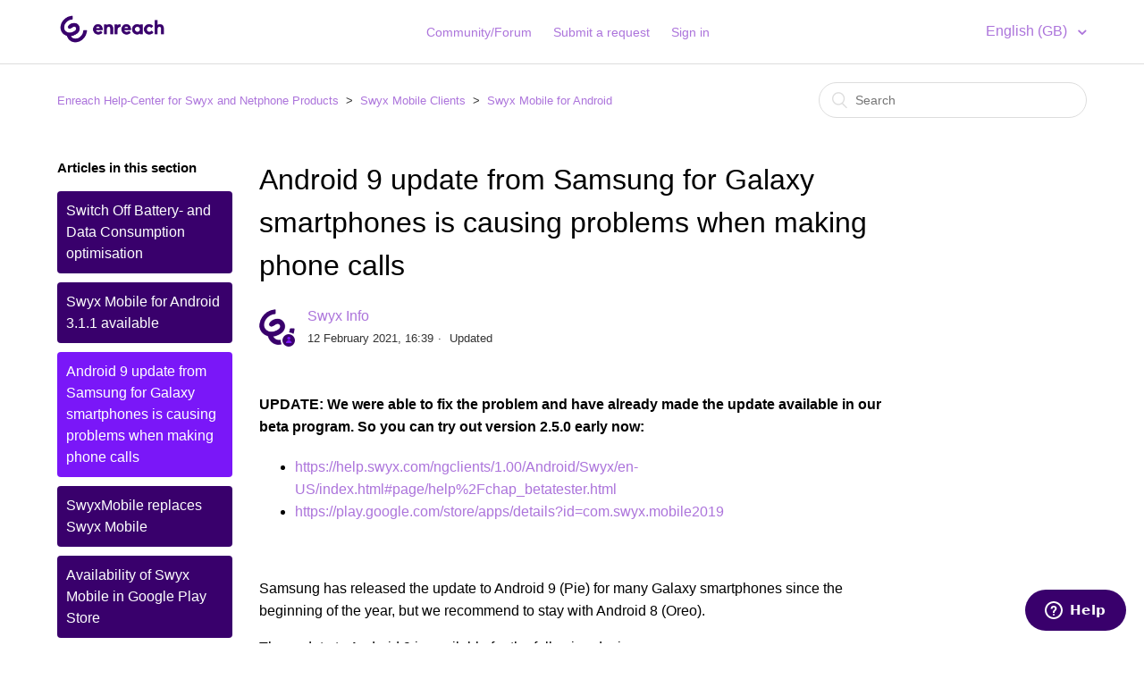

--- FILE ---
content_type: text/html; charset=utf-8
request_url: https://service.swyx.net/hc/en-gb/articles/360004135339-Android-9-update-from-Samsung-for-Galaxy-smartphones-is-causing-problems-when-making-phone-calls
body_size: 7004
content:
<!DOCTYPE html>
<html dir="ltr" lang="en-GB">
<head>
  <meta charset="utf-8" />
  <!-- v26613 -->


  <title>Android 9 update from Samsung for Galaxy smartphones is causing problems when making phone calls &ndash; Enreach Help-Center for Swyx and Netphone Products</title>

  <meta name="csrf-param" content="authenticity_token">
<meta name="csrf-token" content="">

  <meta name="description" content="UPDATE: We were able to fix the problem and have already made the update available in our beta program. So you can try out version 2.5.0..." /><meta property="og:image" content="https://service.swyx.net/hc/theming_assets/01HZPM8GJA4PJKREN9FM5QQZTX" />
<meta property="og:type" content="website" />
<meta property="og:site_name" content="Enreach Help-Center for Swyx and Netphone Products" />
<meta property="og:title" content="Android 9 update from Samsung for Galaxy smartphones is causing problems when making phone calls" />
<meta property="og:description" content="UPDATE: We were able to fix the problem and have already made the update available in our beta program. So you can try out version 2.5.0 early now:

https://help.swyx.com/ngclients/1.00/Android/Swy..." />
<meta property="og:url" content="https://service.swyx.net/hc/en-gb/articles/360004135339-Android-9-update-from-Samsung-for-Galaxy-smartphones-is-causing-problems-when-making-phone-calls" />
<link rel="canonical" href="https://service.swyx.net/hc/en-gb/articles/360004135339-Android-9-update-from-Samsung-for-Galaxy-smartphones-is-causing-problems-when-making-phone-calls">
<link rel="alternate" hreflang="de" href="https://service.swyx.net/hc/de/articles/360004135339-Android-9-Update-von-Samsung-f%C3%BCr-die-Galaxy-Smartphones-bereitet-Probleme-beim-Telefonieren">
<link rel="alternate" hreflang="en-gb" href="https://service.swyx.net/hc/en-gb/articles/360004135339-Android-9-update-from-Samsung-for-Galaxy-smartphones-is-causing-problems-when-making-phone-calls">
<link rel="alternate" hreflang="x-default" href="https://service.swyx.net/hc/de/articles/360004135339-Android-9-Update-von-Samsung-f%C3%BCr-die-Galaxy-Smartphones-bereitet-Probleme-beim-Telefonieren">

  <link rel="stylesheet" href="//static.zdassets.com/hc/assets/application-43dc745333a4019d79cea53328730603.css" media="all" id="stylesheet" />
    <!-- Entypo pictograms by Daniel Bruce — www.entypo.com -->
    <link rel="stylesheet" href="//static.zdassets.com/hc/assets/theming_v1_support-e05586b61178dcde2a13a3d323525a18.css" media="all" />
  <link rel="stylesheet" type="text/css" href="/hc/theming_assets/1331146/1649409/style.css?digest=15735951592220">

  <link rel="icon" type="image/x-icon" href="/hc/theming_assets/01HZPM8GP8HP7RFDAHWHV29PQ5">

    <script src="//static.zdassets.com/hc/assets/jquery-09d07e20ce042ef10e301661ad1f316c.js"></script>
    <script>
(function(i,s,o,g,r,a,m){i['GoogleAnalyticsObject']=r;i[r]=i[r]||function(){
 (i[r].q=i[r].q||[]).push(arguments)},i[r].l=1*new Date();a=s.createElement(o),
 m=s.getElementsByTagName(o)[0];a.async=1;a.src=g;m.parentNode.insertBefore(a,m)
 })(window,document,'script','//www.google-analytics.com/analytics.js','ga');

ga('create', 'UA-1264558-7', 'auto');
ga('send', 'pageview');

</script>

    

  <meta content="width=device-width, initial-scale=1.0, maximum-scale=1.0, user-scalable=0" name="viewport" />
<script> var assetsSorttable = "/hc/theming_assets/01HZPM8787Y7Z48EYGWFPXH249"; </script>
  <script type="text/javascript" src="/hc/theming_assets/1331146/1649409/script.js?digest=15735951592220"></script>
</head>
<body class="community-enabled">
  
  
  

  <header class="header">
  <div class="logo">
    <a title="Home" href="/hc/en-gb">
      <img src="/hc/theming_assets/01HZPM8GJA4PJKREN9FM5QQZTX" alt="Logo">
    </a>
    
    
  </div>
  
   
  
  <div class="nav-wrapper">
    <span class="icon-menu"></span>
    <nav class="user-nav" id="user-nav">
    <!--<a href="/hc/en-gb/community/topics">Community</a>-->
      
      <a href=https://swyx.zendesk.com/hc/de/community/topics>Community/Forum</a>
      
      <a class="submit-a-request" href="/hc/en-gb/requests/new">Submit a request</a>
    </nav>
      <a class="login" data-auth-action="signin" role="button" rel="nofollow" title="Opens a dialogue" href="/hc/en-gb/signin?return_to=https%3A%2F%2Fservice.swyx.net%2Fhc%2Fen-gb%2Farticles%2F360004135339-Android-9-update-from-Samsung-for-Galaxy-smartphones-is-causing-problems-when-making-phone-calls&amp;locale=en-gb">Sign in</a>

  </div>
  
  <div class="footer-language-selector">
      
        <div class="dropdown language-selector" aria-haspopup="true">
          <a class="dropdown-toggle">
            English (GB)
          </a>
          <span class="dropdown-menu dropdown-menu-end" role="menu">
            
              <a href="/hc/change_language/de?return_to=%2Fhc%2Fde%2Farticles%2F360004135339-Android-9-Update-von-Samsung-f%25C3%25BCr-die-Galaxy-Smartphones-bereitet-Probleme-beim-Telefonieren" dir="ltr" rel="nofollow" role="menuitem">
                Deutsch
              </a>
            
          </span>
        </div>
      
    </div>

  
</header>


  <main role="main">
    <div class="container-divider"></div>
<div class="container">
  <nav class="sub-nav">
    <ol class="breadcrumbs">
  
    <li title="Enreach Help-Center for Swyx and Netphone Products">
      
        <a href="/hc/en-gb">Enreach Help-Center for Swyx and Netphone Products</a>
      
    </li>
  
    <li title="Swyx Mobile Clients">
      
        <a href="/hc/en-gb/categories/360000046925-Swyx-Mobile-Clients">Swyx Mobile Clients</a>
      
    </li>
  
    <li title="Swyx Mobile for Android">
      
        <a href="/hc/en-gb/sections/360000101269-Swyx-Mobile-for-Android">Swyx Mobile for Android</a>
      
    </li>
  
</ol>

    <form role="search" class="search" data-search="" action="/hc/en-gb/search" accept-charset="UTF-8" method="get"><input type="hidden" name="utf8" value="&#x2713;" autocomplete="off" /><input type="hidden" name="category" id="category" value="360000046925" autocomplete="off" />
<input type="search" name="query" id="query" placeholder="Search" aria-label="Search" /></form>
  </nav>
<!-- <script>var pfHeaderImgUrl = '';var pfHeaderTagline = '';var pfdisableClickToDel = 1;var pfHideImages = 0;var pfImageDisplayStyle = 'right';var pfDisablePDF = 0;var pfDisableEmail = 0;var pfDisablePrint = 0;var pfCustomCSS = '';var pfBtVersion='2';(function(){var js,pf;pf=document.createElement('script');pf.type='text/javascript';pf.src='//cdn.printfriendly.com/printfriendly.js';document.getElementsByTagName('head')[0].appendChild(pf)})();</script><a href="https://www.printfriendly.com" style="color:#6D9F00;text-decoration:none;" class="printfriendly" onclick="window.print();return false;" title="Printer Friendly and PDF"><img style="border:none;-webkit-box-shadow:none;box-shadow:none;" src="//cdn.printfriendly.com/buttons/printfriendly-pdf-email-button-md.png" alt="Print Friendly and PDF"/></a> -->
  <div class="article-container" id="article-container">
    <section class="article-sidebar">
      <section class="section-articles collapsible-sidebar">
        <h3 class="collapsible-sidebar-title sidenav-title">Articles in this section</h3>
        <ul>
          
            <li>
              <a href="/hc/en-gb/articles/360019628819-Switch-Off-Battery-and-Data-Consumption-optimisation" class="sidenav-item ">Switch Off Battery- and Data Consumption optimisation</a>
            </li>
          
            <li>
              <a href="/hc/en-gb/articles/360017692139-Swyx-Mobile-for-Android-3-1-1-available" class="sidenav-item ">Swyx Mobile for Android 3.1.1 available</a>
            </li>
          
            <li>
              <a href="/hc/en-gb/articles/360004135339-Android-9-update-from-Samsung-for-Galaxy-smartphones-is-causing-problems-when-making-phone-calls" class="sidenav-item current-article">Android 9 update from Samsung for Galaxy smartphones is causing problems when making phone calls</a>
            </li>
          
            <li>
              <a href="/hc/en-gb/articles/360003882940-SwyxMobile-replaces-Swyx-Mobile" class="sidenav-item ">SwyxMobile replaces Swyx Mobile</a>
            </li>
          
            <li>
              <a href="/hc/en-gb/articles/360003176980-Availability-of-Swyx-Mobile-in-Google-Play-Store" class="sidenav-item ">Availability of Swyx Mobile in Google Play Store</a>
            </li>
          
            <li>
              <a href="/hc/en-gb/articles/360000009700-NG-Client-connection-types" class="sidenav-item ">NG Client connection types</a>
            </li>
          
        </ul>
        
      </section>
    </section>

    <article class="article">
      <header class="article-header">
        <h1 title="Android 9 update from Samsung for Galaxy smartphones is causing problems when making phone calls" class="article-title">
          Android 9 update from Samsung for Galaxy smartphones is causing problems when making phone calls
          
        </h1>

        <div class="article-author">
          <div class="avatar article-avatar">
            
              <span class="icon-agent"></span>
            
            <img src="https://service.swyx.net/system/photos/360290872380/fav.png" alt="Avatar" class="user-avatar"/>
          </div>
          <div class="article-meta">
            <a href="/hc/en-gb/profiles/360209771659-Swyx-Info">
              Swyx Info
            </a>
            
            <ul class="meta-group">
              
                <li class="meta-data"><time datetime="2021-02-12T16:39:06Z" title="2021-02-12T16:39:06Z" data-datetime="calendar">12 February 2021 16:39</time></li>
                <li class="meta-data">Updated</li>
              
            </ul>
          </div>
        </div>
        <!-- <a class="article-subscribe" title="Opens a sign-in dialogue" rel="nofollow" role="button" data-auth-action="signin" aria-selected="false" href="/hc/en-gb/articles/360004135339-Android-9-update-from-Samsung-for-Galaxy-smartphones-is-causing-problems-when-making-phone-calls/subscription.html">Follow</a> -->
        <!-- FW: Folgen Button entfernt --> 
      </header>

      <section class="article-info">
        <div class="article-content">
          <div class="article-body"><p><strong>UPDATE: We were able to fix the problem and have already made the update available in our beta program. So you can try out version 2.5.0 early now:</strong></p>
<ul>
<li><a href="https://help.swyx.com/ngclients/1.00/Android/Swyx/en-US/index.html#page/help%2Fchap_betatester.html">https://help.swyx.com/ngclients/1.00/Android/Swyx/en-US/index.html#page/help%2Fchap_betatester.html</a></li>
<li><a href="https://play.google.com/store/apps/details?id=com.swyx.mobile2019">https://play.google.com/store/apps/details?id=com.swyx.mobile2019</a></li>
</ul>
<p> </p>
<p>Samsung has released the update to Android 9 (Pie) for many Galaxy smartphones since the beginning of the year, but we recommend to stay with Android 8 (Oreo).</p>
<p>The update to Android 9 is available for the following devices:</p>
<ul>
<li>SAMSUNG Galaxy S9 (January 2019)</li>
<li>SAMSUNG Galaxy S9+ (February 2019)</li>
<li>SAMSUNG Galaxy S8 (March 2019)</li>
<li>SAMSUNG Galaxy A7, A8, A9 2018 (April 2019)</li>
</ul>
<p>Some users report that after 5-10 seconds of a VoIP call they are no longer understood by the person they are talking to. The audio channel doesn't seem to get lost, but they can only hear it when talking very loudly directly into the microphone (or blowing). Samsung probably tries to suppress ambient noise with the additional microphones in a different way or switches off the microphone too early if you don't speak (silence detection).</p>
<p>As we are dependent on a correction by Samsung according to the current state of knowledge, we recommend to avoid the update to Android 9 on all productive Samsung Galaxy devices for the time being, as with all major OS updates. </p>
<p>If you have already updated your Samsung Galaxy to Android 9 and can't undo it, you should try to use a headset (via cable or Bluetooth), as this way the control of the smartphone's microphones can no longer have a negative influence on the call transfer.</p>
<p>Please let us know by comment or email at mobile-for-android@swyx.com if you can confirm this behavior and if using a headset will work around your problem. Thank you very much.</p>
<p> </p>
<p>Best regards</p>
<p>Swyx</p>
<p class="wysiwyg-text-align-center"> </p>
<p> </p></div>

          <div class="article-attachments">
            <ul class="attachments">
              
            </ul>
          </div>
        </div>
      </section>
      
      <footer>
        <div class="article-footer">
          <div class="article-share">
  <ul class="share">
    <li><a href="https://www.facebook.com/share.php?title=Android+9+update+from+Samsung+for+Galaxy+smartphones+is+causing+problems+when+making+phone+calls&u=https%3A%2F%2Fservice.swyx.net%2Fhc%2Fen-gb%2Farticles%2F360004135339-Android-9-update-from-Samsung-for-Galaxy-smartphones-is-causing-problems-when-making-phone-calls" class="share-facebook">Facebook</a></li>
    <li><a href="https://twitter.com/share?lang=en&text=Android+9+update+from+Samsung+for+Galaxy+smartphones+is+causing+problems+when+making+phone+calls&url=https%3A%2F%2Fservice.swyx.net%2Fhc%2Fen-gb%2Farticles%2F360004135339-Android-9-update-from-Samsung-for-Galaxy-smartphones-is-causing-problems-when-making-phone-calls" class="share-twitter">Twitter</a></li>
    <li><a href="https://www.linkedin.com/shareArticle?mini=true&source=Enreach+GmbH&title=Android+9+update+from+Samsung+for+Galaxy+smartphones+is+causing+problems+when+making+phone+calls&url=https%3A%2F%2Fservice.swyx.net%2Fhc%2Fen-gb%2Farticles%2F360004135339-Android-9-update-from-Samsung-for-Galaxy-smartphones-is-causing-problems-when-making-phone-calls" class="share-linkedin">LinkedIn</a></li>
  </ul>

</div>
          
        </div>
        
          <div class="article-votes">
            <span class="article-votes-question">Was this article helpful?</span>
            <div class="article-votes-controls" role='radiogroup'>
              <a class="button article-vote article-vote-up" data-auth-action="signin" aria-selected="false" role="radio" rel="nofollow" title="Yes" href="/hc/en-gb/signin?return_to=https%3A%2F%2Fservice.swyx.net%2Fhc%2Fen-gb%2Farticles%2F360004135339-Android-9-update-from-Samsung-for-Galaxy-smartphones-is-causing-problems-when-making-phone-calls"></a>
              <a class="button article-vote article-vote-down" data-auth-action="signin" aria-selected="false" role="radio" rel="nofollow" title="No" href="/hc/en-gb/signin?return_to=https%3A%2F%2Fservice.swyx.net%2Fhc%2Fen-gb%2Farticles%2F360004135339-Android-9-update-from-Samsung-for-Galaxy-smartphones-is-causing-problems-when-making-phone-calls"></a>
            </div>
            <small class="article-votes-count">
              <span class="article-vote-label">6 out of 13 found this helpful</span>
            </small>
          </div>
        
<!--
        <div class="article-more-questions">
          Have more questions? <a href="/hc/en-gb/requests/new">Submit a request</a>
        </div>
-->
        <div class="article-return-to-top">
          <a href="#article-container">Return to top<span class="icon-arrow-up"></span></a>
        </div>
      </footer>

      <section class="article-relatives">
        <div data-recent-articles></div>
        
  <section class="related-articles">
    
      <h3 class="related-articles-title">Related articles</h3>
    
    <ul>
      
        <li>
          <a href="/hc/en-gb/related/click?data=[base64]" rel="nofollow">Switch Off Battery- and Data Consumption optimisation</a>
        </li>
      
        <li>
          <a href="/hc/en-gb/related/click?data=[base64]%3D--a0cd6f7f9510ebd3a077977cd21270aad395aff8" rel="nofollow">Swyx Mobile for Android 3.1.1 available</a>
        </li>
      
        <li>
          <a href="/hc/en-gb/related/click?data=[base64]" rel="nofollow">SwyxMobile replaces Swyx Mobile</a>
        </li>
      
        <li>
          <a href="/hc/en-gb/related/click?data=[base64]%3D%3D--84595f0ebb5441368a2b40a2ea2cde695c97f69c" rel="nofollow">Swyx Desktop for macOS 3.0.2 available</a>
        </li>
      
        <li>
          <a href="/hc/en-gb/related/click?data=[base64]%3D--c0fe40cd706ba2d831bcb3727de2f535e3586e75" rel="nofollow">Availability of Swyx Mobile in Google Play Store</a>
        </li>
      
    </ul>
  </section>


      </section>
      <div class="article-comments" id="article-comments">
        <section class="comments">
          <header class="comment-overview">
            <h3 class="comment-heading">
              Comments
            </h3>
            <p class="comment-callout">0 comments</p>
            
          </header>

          <ul id="comments" class="comment-list">
            
          </ul>

          

          

          <p class="comment-callout">Please <a data-auth-action="signin" rel="nofollow" href="/hc/en-gb/signin?return_to=https%3A%2F%2Fservice.swyx.net%2Fhc%2Fen-gb%2Farticles%2F360004135339-Android-9-update-from-Samsung-for-Galaxy-smartphones-is-causing-problems-when-making-phone-calls">sign in</a> to leave a comment.</p>
        </section>
      </div>
    </article>
  </div>
</div>

  </main>

  <footer class="footer">
  <div class="footer-inner">
    <a title="Home" href="/hc/en-gb">Enreach Help-Center for Swyx and Netphone Products</a>

    <h4><a href="https://www.enreach.de/impressum.html">Impressum</a> / <a href="https://www.enreach.de/en/imprint.html">Imprint</a></H4>
    <h4><a href="https://service.swyx.net/hc/de/articles/360002396040-Datenschutzhinweise-zur-Nutzung-des-Enreach GmbH-Service-Portals">Datenschutz</a> / <a href="https://service.swyx.net/hc/en-gb/articles/360002396040">Data Privacy</a></H4>
    
    
    <div class="footer-language-selector">
      
        <div class="dropdown language-selector" aria-haspopup="true">
          <a class="dropdown-toggle">
            English (GB)
          </a>
          <span class="dropdown-menu dropdown-menu-end" role="menu">
            
              <a href="/hc/change_language/de?return_to=%2Fhc%2Fde%2Farticles%2F360004135339-Android-9-Update-von-Samsung-f%25C3%25BCr-die-Galaxy-Smartphones-bereitet-Probleme-beim-Telefonieren" dir="ltr" rel="nofollow" role="menuitem">
                Deutsch
              </a>
            
          </span>
        </div>
      
    </div>
  </div>
</footer>



  <!-- / -->

  
  <script src="//static.zdassets.com/hc/assets/en-gb.c9c2aaf5b923c2c00bf8.js"></script>
  <script src="https://swyx.zendesk.com/auth/v2/host/without_iframe.js" data-brand-id="1649409" data-return-to="https://service.swyx.net/hc/en-gb/articles/360004135339-Android-9-update-from-Samsung-for-Galaxy-smartphones-is-causing-problems-when-making-phone-calls" data-theme="hc" data-locale="en-gb" data-auth-origin="1649409,true,true"></script>

  <script type="text/javascript">
  /*

    Greetings sourcecode lurker!

    This is for internal Zendesk and legacy usage,
    we don't support or guarantee any of these values
    so please don't build stuff on top of them.

  */

  HelpCenter = {};
  HelpCenter.account = {"subdomain":"swyx","environment":"production","name":"Enreach Gruppe"};
  HelpCenter.user = {"identifier":"da39a3ee5e6b4b0d3255bfef95601890afd80709","email":null,"name":"","role":"anonymous","avatar_url":"https://assets.zendesk.com/hc/assets/default_avatar.png","is_admin":false,"organizations":[],"groups":[]};
  HelpCenter.internal = {"asset_url":"//static.zdassets.com/hc/assets/","web_widget_asset_composer_url":"https://static.zdassets.com/ekr/snippet.js","current_session":{"locale":"en-gb","csrf_token":null,"shared_csrf_token":null},"usage_tracking":{"event":"article_viewed","data":"[base64]","url":"https://service.swyx.net/hc/activity"},"current_record_id":"360004135339","current_record_url":"/hc/en-gb/articles/360004135339-Android-9-update-from-Samsung-for-Galaxy-smartphones-is-causing-problems-when-making-phone-calls","current_record_title":"Android 9 update from Samsung for Galaxy smartphones is causing problems when making phone calls","current_text_direction":"ltr","current_brand_id":1649409,"current_brand_name":"Enreach GmbH","current_brand_url":"https://swyx.zendesk.com","current_brand_active":true,"current_path":"/hc/en-gb/articles/360004135339-Android-9-update-from-Samsung-for-Galaxy-smartphones-is-causing-problems-when-making-phone-calls","show_autocomplete_breadcrumbs":true,"user_info_changing_enabled":false,"has_user_profiles_enabled":true,"has_end_user_attachments":true,"user_aliases_enabled":false,"has_anonymous_kb_voting":false,"has_multi_language_help_center":true,"show_at_mentions":true,"embeddables_config":{"embeddables_web_widget":true,"embeddables_help_center_auth_enabled":false,"embeddables_connect_ipms":false},"answer_bot_subdomain":"static","general_settings_url":"https://service.swyx.net/hc/admin/general_settings?locale=en-gb","user_segments_url":"https://swyx.zendesk.com/knowledge/user_segments?brand_id=1649409","has_gather":true,"has_ckeditor":false,"has_community_enabled":true,"has_community_badges":true,"has_community_post_content_tagging":false,"has_gather_content_tags":true,"has_guide_content_tags":true,"has_user_segments":true,"has_answer_bot_web_form_enabled":false,"has_garden_modals":false,"theming_cookie_key":"hc-da39a3ee5e6b4b0d3255bfef95601890afd80709-2-preview","is_preview":false,"has_alternate_templates":true,"arrange_articles_url":"https://swyx.zendesk.com/knowledge/arrange?brand_id=1649409","article_verification_url":"https://swyx.zendesk.com/knowledge/verification?brand_id=1649409","has_article_verification":true,"guide_language_settings_url":"https://service.swyx.net/hc/admin/language_settings?locale=en-gb","docs_importer_url":"https://swyx.zendesk.com/knowledge/import_articles?brand_id=1649409","content_tags_url":"https://swyx.zendesk.com/knowledge/content_tags?brand_id=1649409","community_badges_url":"https://swyx.zendesk.com/knowledge/community_badges?brand_id=1649409","community_settings_url":"https://swyx.zendesk.com/knowledge/community_settings?brand_id=1649409","gather_plan_state":"subscribed","search_settings_url":"https://swyx.zendesk.com/knowledge/search_settings?brand_id=1649409","has_search_settings_in_plan":true,"theming_api_version":1,"theming_settings":{"color_1":"rgba(57, 0, 108, 1)","color_2":"rgba(122, 23, 248, 1)","color_3":"rgba(0, 0, 0, 1)","color_4":"rgba(172, 116, 219, 1)","color_5":"#ffffff","font_1":"Impact, Haettenschweiler, 'Arial Narrow Bold', sans-serif","font_2":"'Century Gothic', AppleGothic, sans-serif","logo":"/hc/theming_assets/01HZPM8GJA4PJKREN9FM5QQZTX","favicon":"/hc/theming_assets/01HZPM8GP8HP7RFDAHWHV29PQ5","homepage_background_image":"/hc/theming_assets/01HZPM8GW4JQKAPVXAHE739JR8","community_background_image":"/hc/theming_assets/01HZPM8H230KATT8TKJ545GD99","community_image":"/hc/theming_assets/01HZPM8H8MV4CFTAB9M9035PPF"},"has_pci_credit_card_custom_field":true,"help_center_restricted":false,"is_assuming_someone_else":false,"flash_messages":[],"user_photo_editing_enabled":true,"user_preferred_locale":"de","base_locale":"en-gb","login_url":"https://swyx.zendesk.com/access?brand_id=1649409\u0026locale=en-gb\u0026return_to=https%3A%2F%2Fservice.swyx.net%2Fhc%2F","has_custom_statuses_enabled":true,"has_hc_generative_answers_setting_enabled":true,"has_generative_search_with_zgpt_enabled":false,"has_suggested_initial_questions_enabled":false,"has_guide_service_catalog":true,"has_service_catalog_search_poc":false,"has_service_catalog_itam":false,"has_csat_reverse_2_scale_in_mobile":false,"has_knowledge_navigation":false,"version":"v26613","dev_mode":false};
</script>

  <script src="//static.zdassets.com/hc/assets/moment-4ef0d82f9fc65c8a28f659aa3430955f.js"></script>
  <script src="//static.zdassets.com/hc/assets/hc_enduser-cee3f72342f85971d7e590b25cd21603.js"></script>
  
  
</body>
</html>

--- FILE ---
content_type: text/plain
request_url: https://www.google-analytics.com/j/collect?v=1&_v=j102&a=98435095&t=pageview&_s=1&dl=https%3A%2F%2Fservice.swyx.net%2Fhc%2Fen-gb%2Farticles%2F360004135339-Android-9-update-from-Samsung-for-Galaxy-smartphones-is-causing-problems-when-making-phone-calls&ul=en-us%40posix&dt=Android%209%20update%20from%20Samsung%20for%20Galaxy%20smartphones%20is%20causing%20problems%20when%20making%20phone%20calls%20%E2%80%93%20Enreach%20Help-Center%20for%20Swyx%20and%20Netphone%20Products&sr=1280x720&vp=1280x720&_u=IEBAAEABAAAAACAAI~&jid=1622996047&gjid=392673764&cid=1156218861.1762889154&tid=UA-1264558-7&_gid=1250941736.1762889154&_r=1&_slc=1&z=695866726
body_size: -450
content:
2,cG-5PEJBTLFYN

--- FILE ---
content_type: text/javascript; charset=utf-8
request_url: https://service.swyx.net/hc/theming_assets/1331146/1649409/script.js?digest=15735951592220
body_size: 2743
content:
/*
last edit 27.05.2021 08:35Uhr
by Michael Kreicarek
*/

/*
  jQuery v1.9.1 included
*/
$(document).ready(function() {

    $('.form-field label:contains("Attachments")').hide();
/*     $('#upload-dropzone').hide();

    /* Current Ticket-Forms
    	187049 				Support-Ticket (Swyx)
    	188909 				QuickQuestion (Swyx)
    	360000000169 	SwyxON (Swyx)
    	360000135919 	Presales (Not used by Customers) (Swyx)
    	360000209540 	VertriebInnendienst (Not used by Customers) (Swyx)
    	360000879999 	Training (Swyx)
    	360001672520 	VW QuickQuestion (VW)
      360001836160	VW Störung (VW)
      4561280668562 VW - eSIM (VW)
      360001783339 	VW Festnetz-Rufnummernportierung (VW)
      360001982979	VW - Rufnummernthemen (ausser Portierung) (VW)
      1900000063234	VW - EWAN (VW)
      4561280668562	VW - eSIM (VW)
  */

    /* Current filtered Organisation-Tags
    	rsc
      esc
      noesc
      swyxonallowed
      vw-ws
    */

 
    $(window).load(function() {
        var i = 0;
        //reserve space for additional organizations
        var checkExist = setInterval(function() {
            i++;
            if ($("a.nesty-input").length) {
                clearInterval(checkExist);
                $("a.nesty-input").each(function() {
                    $(this).bind("click", function() {
                    
                      
                        /* User-Accounts exists but Organisation is not created */
                        if (HelpCenter.user.organizations.length < 1) {
                            /* Remove everything but show QuickQuestion for Not-Created Organisations */
                            $("#360000879999").remove(); /* Remove Training (Swyx) */
                            $("#360000000169").remove(); /* Remove SwyxON (Swyx) */
                            $("#187049").remove(); /* Remove Support (Swyx) */
                            $("#360001672520").remove(); /* VW QuickQuestion (VW) */
                            $("#4561280668562").remove(); /* VW - eSIM (VW) */
                            $("#360001836160").remove(); /* Remove VW-Störung (VW) */
                            $("#360001783339").remove(); /* Remove VW Festnetz-Rufnummernportierung (VW) */
                            $("#360001982979").remove(); /* Remove VVW - Rufnummernthemen (ausser Portierung) (VW) */
                            $("#1900000063234").remove(); /* Remove VW-EWAN */
                            $("4561280668562#").remove(); /* Remove e-SIM (VW) */
                        }
                        for (var c in HelpCenter.user.organizations) {
														console.log(HelpCenter.user.organizations[c].tags);
                      			console.log(HelpCenter.user.tags);
                            if ((HelpCenter.user.organizations[c].tags.includes("rsc")) || (HelpCenter.user.organizations[c].tags.includes("distri"))) {
                                /* Show SwyxON, Training and Support-Form, remove everything else for RSC */
                                $("#4561280668562").remove(); /* VW - eSIM (VW) */
                            		$("#360001836160").remove(); /* Remove VW-Störung (VW) */
                            		$("#360001783339").remove(); /* Remove VW Festnetz-Rufnummernportierung (VW) */
                            		$("#360001982979").remove(); /* Remove VVW - Rufnummernthemen (ausser Portierung) (VW) */
                                $("#360001672520").remove(); /* VW QuickQuestion (VW) */
                            		$("#1900000063234").remove(); /* Remove VW-EWAN */
                                $("4561280668562#").remove(); /* Remove e-SIM (VW) */
                            } else
                            if ((HelpCenter.user.organizations[c].tags.includes("swyxonallowed")) && ((HelpCenter.user.organizations[c].tags.includes("esc"))))  {
                                /* Show SwyxON, Training and Support-Form, remove everything else for ESC- & SwyxON Partners */
																$("#4561280668562").remove(); /* VW - eSIM (VW) */
                            		$("#360001836160").remove(); /* Remove VW-Störung (VW) */
                            		$("#360001783339").remove(); /* Remove VW Festnetz-Rufnummernportierung (VW) */
                            		$("#360001982979").remove(); /* Remove VVW - Rufnummernthemen (ausser Portierung) (VW) */
                                $("#360001672520").remove(); /* VW QuickQuestion (VW) */
                            		$("#1900000063234").remove(); /* Remove VW-EWAN */
                                $("4561280668562#").remove(); /* Remove e-SIM (VW) */
                            } else
                            if ((HelpCenter.user.organizations[c].tags.includes("swyxonallowed")) && (HelpCenter.user.organizations[c].tags.includes("noesc"))) {
                                /* Show SwyxON and Training-Form, remove everything else for SwyxON-Only Partners */
															  $("#187049").remove(); /* Remove Support (Swyx) */
                              	$("#4561280668562").remove(); /* VW - eSIM (VW) */
                            		$("#360001836160").remove(); /* Remove VW-Störung (VW) */
                            		$("#360001783339").remove(); /* Remove VW Festnetz-Rufnummernportierung (VW) */
                            		$("#360001982979").remove(); /* Remove VVW - Rufnummernthemen (ausser Portierung) (VW) */
                                $("#360001672520").remove(); /* VW QuickQuestion (VW) */
                            		$("#1900000063234").remove(); /* Remove VW-EWAN */
                                $("4561280668562#").remove(); /* Remove e-SIM (VW) */
                            } else
                            if ((!HelpCenter.user.organizations[c].tags.includes("swyxonallowed")) && (HelpCenter.user.organizations[c].tags.includes("esc"))) {
                                /* Show Training and Support-Form, remove everything else for ESC-Only Partners*/
                            		$("#360000000169").remove(); /* Remove SwyxON (Swyx) */
                              	$("#4561280668562").remove(); /* VW - eSIM (VW) */
                            		$("#360001836160").remove(); /* Remove VW-Störung (VW) */
                            		$("#360001783339").remove(); /* Remove VW Festnetz-Rufnummernportierung (VW) */
                            		$("#360001982979").remove(); /* Remove VVW - Rufnummernthemen (ausser Portierung) (VW) */
                                $("#360001672520").remove(); /* VW QuickQuestion (VW) */
                            		$("#1900000063234").remove(); /* Remove VW-EWAN */
                                $("4561280668562#").remove(); /* Remove e-SIM (VW) */
                            } else                      
                            if ((!HelpCenter.user.organizations[c].tags.includes("swyxonallowed")) && (!HelpCenter.user.organizations[c].tags.includes("esc")) && (!HelpCenter.user.organizations[c].tags.includes("rsc")) && (!HelpCenter.user.organizations[c].tags.includes("vwtestform"))) {
                                /* Show only QQ and remove everything else for created Organisations but without SWYXON, ESC or RSC-Tags */
                            		$("#360000879999").remove(); /* Remove Training (Swyx) */
                            		$("#360000000169").remove(); /* Remove SwyxON (Swyx) */
                            		$("#187049").remove(); /* Remove Support (Swyx) */
                            		$("#360001672520").remove(); /* VW QuickQuestion (VW) */
                            		$("#4561280668562").remove(); /* VW - eSIM (VW) */
                            		$("#360001836160").remove(); /* Remove VW-Störung (VW) */
                            		$("#360001783339").remove(); /* Remove VW Festnetz-Rufnummernportierung (VW) */
                            		$("#360001982979").remove(); /* Remove VVW - Rufnummernthemen (ausser Portierung) (VW) */
                            		$("#1900000063234").remove(); /* Remove VW-EWAN */
                            		$("4561280668562#").remove(); /* Remove e-SIM (VW) */
                            } 
                        }
                        //reserve space for additional organizations
                    });
                });
            }
            if (i > 10) {
                clearInterval(checkExist);
            }
        }, 100);
    });
  
    //   window.onbeforeunload = function{
    //   localStorage.setItem('alerted','no');
    //};

  // Reverse comments
    //$('ul.comment-list').append(function () {

    //  return $(this).children().get().reverse()
    //});

    // social share popups
    $(".share a").click(function(e) {
        e.preventDefault();
        window.open(this.href, "", "height = 500, width = 500");
    });

    // show form controls when the textarea receives focus or backbutton is used and value exists
    var $commentContainerTextarea = $(".comment-container textarea"),
        $commentContainerFormControls = $(".comment-form-controls, .comment-ccs");

    $commentContainerTextarea.one("focus", function() {
        $commentContainerFormControls.show();
    });

    if ($commentContainerTextarea.val() != "") {
        $commentContainerFormControls.show();
    }

    // Expand Request comment form when Add to conversation is clicked
    var $showRequestCommentContainerTrigger = $(".request-container .comment-container .comment-show-container"),
        $requestCommentFields = $(".request-container .comment-container .comment-fields"),
        $requestCommentSubmit = $(".request-container .comment-container .request-submit-comment");

    $showRequestCommentContainerTrigger.on("click", function() {
        $showRequestCommentContainerTrigger.hide();
        $requestCommentFields.show();
        $requestCommentSubmit.show();
        $commentContainerTextarea.focus();
    });

    // Mark as solved button
    var $requestMarkAsSolvedButton = $(".request-container .mark-as-solved:not([data-disabled])"),
        $requestMarkAsSolvedCheckbox = $(".request-container .comment-container input[type=checkbox]"),
        $requestCommentSubmitButton = $(".request-container .comment-container input[type=submit]");

    $requestMarkAsSolvedButton.on("click", function() {
        $requestMarkAsSolvedCheckbox.attr("checked", true);
        $requestCommentSubmitButton.prop("disabled", true);
        $(this).attr("data-disabled", true).closest("form").submit();
    });

    // Change Mark as solved text according to whether comment is filled
    var $requestCommentTextarea = $(".request-container .comment-container textarea");

    $requestCommentTextarea.on("keyup", function() {
        if ($requestCommentTextarea.val() != "") {
            $requestMarkAsSolvedButton.text($requestMarkAsSolvedButton.data("solve-and-submit-translation"));
            $requestCommentSubmitButton.prop("disabled", false);
        } else {
            $requestMarkAsSolvedButton.text($requestMarkAsSolvedButton.data("solve-translation"));
            $requestCommentSubmitButton.prop("disabled", true);
        }
    });

    // Disable submit button if textarea is empty
    if ($requestCommentTextarea.val() == "") {
        $requestCommentSubmitButton.prop("disabled", true);
    }

    // Submit requests filter form in the request list page
    $("#request-status-select, #request-organization-select")
        .on("change", function() {
            //---------------------------------------------
            // ADDED CODE START (S. Dreier)
            //---------------------------------------------
      
            var mainSearch = document.querySelector('#quick-search');
            if (!mainSearch.value) {
              var customerNameSearch = document.querySelector('#customer-name-search');
//              var customerNumberSearch = document.querySelector('#customer-number-search'); 
//							Entfernt M. Kreicarek
    
              if (customerNameSearch.value) {
                mainSearch.value = CUSTOMER_NAME_FIELD_ID + customerNameSearch.value;
              }
//              else if (customerNumberSearch.value) {
//                mainSearch.value = CUSTOMER_NUMBER_FIELD_ID + customerNumberSearch.value;  
//              }
            }
      
            //---------------------------------------------
            // ADDED CODE END (S. Dreier)
            //---------------------------------------------
      
            search();
        });

    // Submit requests filter form in the request list page
    $("#quick-search").on("keypress", function(e) {
        if (e.which == 13) {
            search();
        }
    });

    function search() {
        window.location.search = $.param({
            query: $("#quick-search").val(),
            status: $("#request-status-select").val(),
            organization_id: $("#request-organization-select").val()
        });
    }

    $(".header .icon-menu").on("click", function(e) {
        e.stopPropagation();
        var menu = document.getElementById("user-nav");
        var isExpanded = menu.getAttribute("aria-expanded") == "true";
        menu.setAttribute("aria-expanded", !isExpanded);
    });

    if ($("#user-nav").children().length == 0) {
        $(".header .icon-menu").hide();
    }

    // Submit organization form in the request page
    $("#request-organization select").on("change", function() {
        this.form.submit();
    });

    // Toggles expanded aria to collapsible elements
    $(".collapsible-nav, .collapsible-sidebar").on("click", function(e) {
        e.stopPropagation();
        var isExpanded = this.getAttribute("aria-expanded") == "true";
        this.setAttribute("aria-expanded", !isExpanded);
    });

    //  window.onbeforeunload = function{
    //    localStorage.setItem('alerted','no');
    // };
    //    localStorage.clear();
  
  	//---------------------------------------------
    // CUSTOM CODE START (S. Dreier)
    //---------------------------------------------
  
  	// Update form action url if required
  	if (window.location.pathname.includes("organization")) {
      var customerNameForm = document.querySelector('#customer-name-content');
//      var customerNumberForm = document.querySelector('#customer-number-content');	 
      customerNameForm.action += "/organization";
//      customerNumberForm.action += "/organization";
  	}
  
  	var mainSearch = document.querySelector('#quick-search');
  
  	// Update name search field  
  	if (mainSearch.value.startsWith(CUSTOMER_NAME_FIELD_ID)) {
  		var customerNameSearch = document.querySelector('#customer-name-search');
    	customerNameSearch.value = mainSearch.value.replace(CUSTOMER_NAME_FIELD_ID,'');
    	mainSearch.value = '';
                                                         
    	// Update search result text
  		var searchInfo = document.getElementsByClassName('requests-search-info meta-data')[0];
  		if (searchInfo) {
	    	searchInfo.innerText = searchInfo.innerText.replace(CUSTOMER_NAME_FIELD_ID,'');
  		}
  	}
  
  	// Update number search field
 // 	if (mainSearch.value.startsWith(CUSTOMER_NUMBER_FIELD_ID)) {
 // 		var customerNumberSearch = document.querySelector('#customer-number-search');
 //   	customerNumberSearch.value = mainSearch.value.replace(CUSTOMER_NUMBER_FIELD_ID,'');
 //   	mainSearch.value = '';
    
    	// Update search result text
//  		var searchInfo = document.getElementsByClassName('requests-search-info meta-data')[0];
//  		if (searchInfo) {
//    		searchInfo.innerText = searchInfo.innerText.replace(CUSTOMER_NUMBER_FIELD_ID,'');
//  		}
//  	}
  
    //---------------------------------------------
    // CUSTOM CODE END (S. Dreier)
    //---------------------------------------------  
});

//---------------------------------------------
// CUSTOM CODE START (S. Dreier)
//---------------------------------------------
  
const CUSTOMER_NAME_FIELD_ID = 'custom_field_33990289:';
//const CUSTOMER_NUMBER_FIELD_ID = 'custom_field_360020688199:';

function submitCustomerNameSearchForm() {
	var search = document.querySelector('#customer-name-search');
  search.value = CUSTOMER_NAME_FIELD_ID + search.value;  
}
  
//function submitCustomerNumberSearchForm(e) {
//	var search = document.querySelector('#customer-number-search');
//	search.value = CUSTOMER_NUMBER_FIELD_ID + search.value;
//}
  
//---------------------------------------------
// CUSTOM CODE END (S. Dreier)
//---------------------------------------------	

